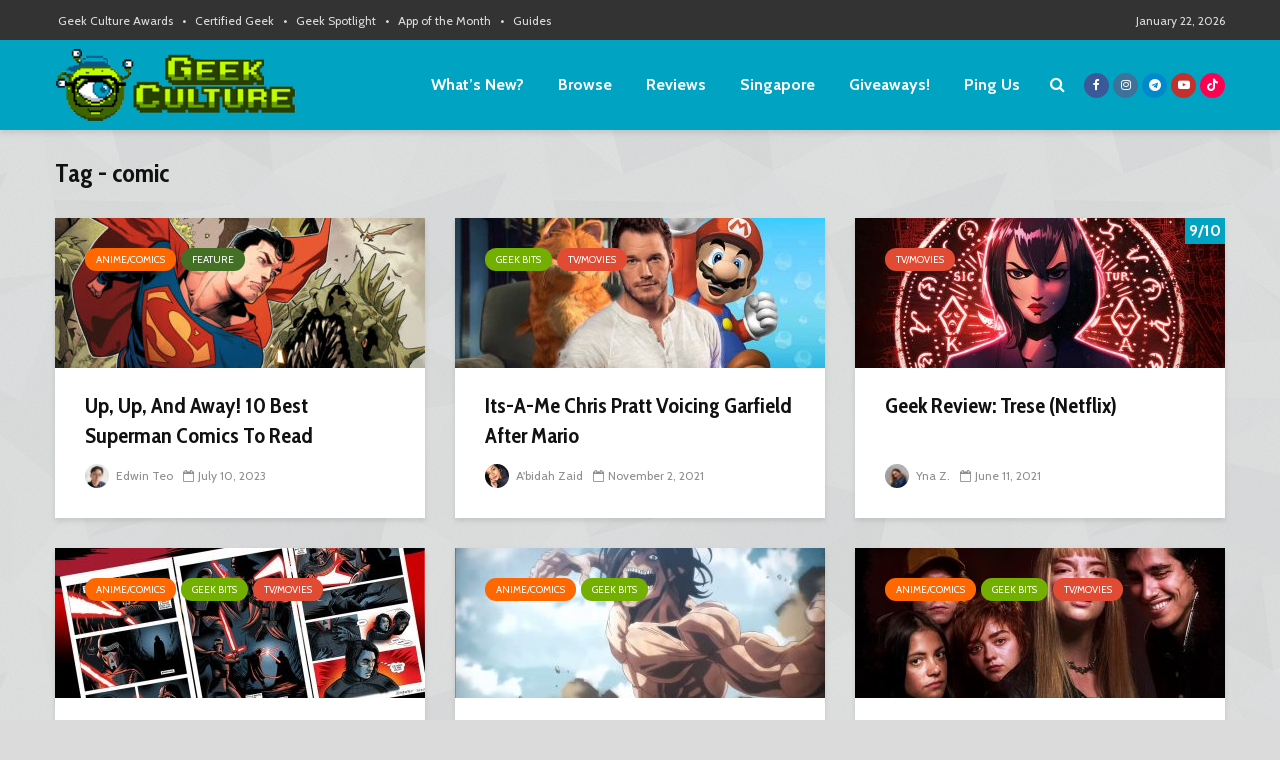

--- FILE ---
content_type: application/javascript; charset=utf-8
request_url: https://fundingchoicesmessages.google.com/f/AGSKWxX8ILloLr97PM_gSaplvFibXzTbD0nE6Yl9eQHhRm7_w0BPeiEM4qD4zQ2kW_yM6QNmaN1_mKg15vGjUab_6KXoAsUen0eS3EaP6QTtmIK407Lq9-gadbr_irn81Q_P5PHteO9nkmC8mSASiSBl9bs1PIU6qIcnL8RBlYFSovpFaEcQWLX2HzQ5sGVp/_/adserv3./post_ads_/gameadsync./adplan4..adwolf.
body_size: -1287
content:
window['8cc9f272-733b-464d-b0fb-6e95e1c0c71e'] = true;